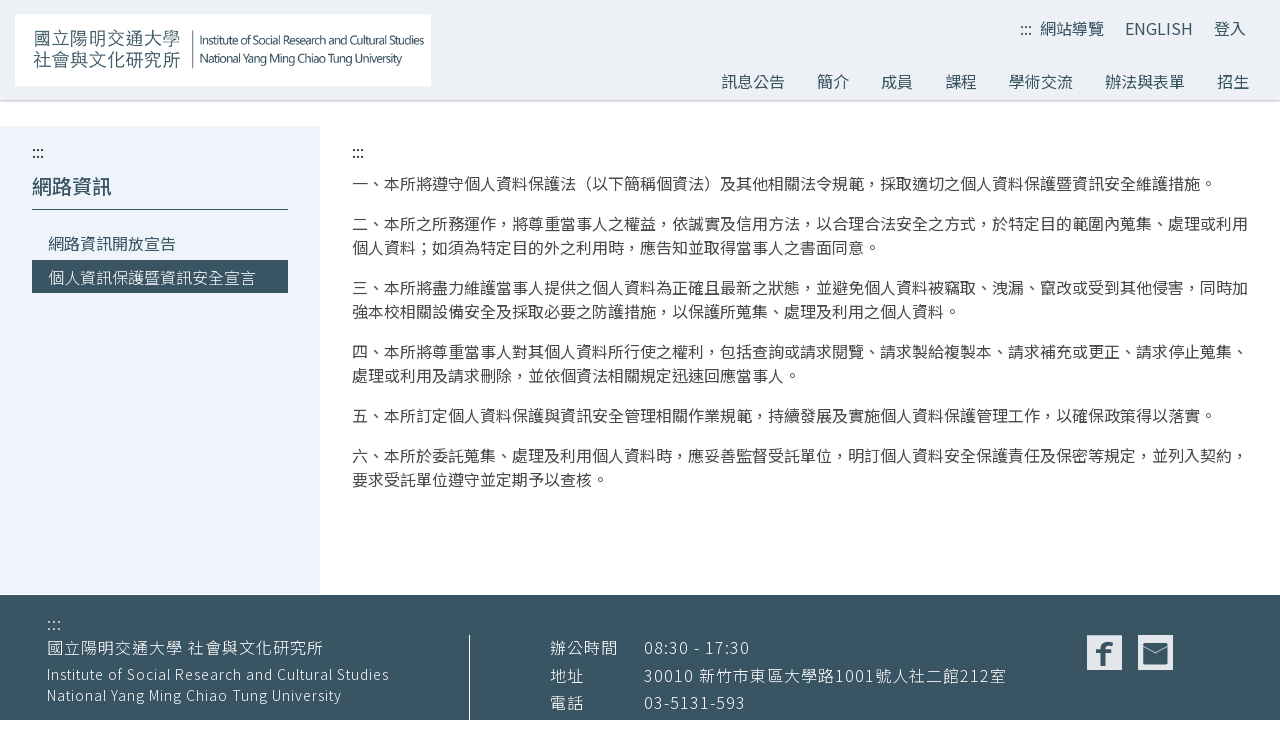

--- FILE ---
content_type: text/html; charset=utf-8
request_url: https://srcs.nycu.edu.tw/Information_safe.aspx
body_size: 13597
content:


<!doctype html>
<html lang='zh-Hant'>

<head><meta charset="utf-8" /><meta name="viewport" content="width=device-width, initial-scale=1, shrink-to-fit=no" /><link rel="stylesheet" href="./assets/bootstrap/css/bootstrap.min.css" /><link rel="shortcut icon" href="./assets/images/favicon.ico" type="image/x-icon" />
    <!-- icon -->
    <link rel="stylesheet" href="./assets/css/all.min.css" />
    <!-- google fonts -->
    <link rel="preconnect" href="https://fonts.googleapis.com" /><link rel="preconnect" href="https://fonts.gstatic.com" /><link href="https://fonts.googleapis.com/css2?family=Assistant:wght@200&amp;family=Noto+Sans+TC:wght@100;300;500&amp;display=swap" rel="stylesheet" /><link href="https://fonts.googleapis.com/css2?family=Noto+Sans+TC:wght@300;400&amp;display=swap" rel="stylesheet" />
    <!-- style -->
    <link rel="stylesheet" href="./assets/css/style.css" /><link rel="stylesheet" href="./assets/css/page_style.css" /><title>
	國立陽明交通大學社會與文化研究所
</title></head>

<body>
    <form method="post" action="./Information_safe.aspx" id="form1">
<div class="aspNetHidden">
<input type="hidden" name="__EVENTTARGET" id="__EVENTTARGET" value="" />
<input type="hidden" name="__EVENTARGUMENT" id="__EVENTARGUMENT" value="" />
<input type="hidden" name="__VIEWSTATE" id="__VIEWSTATE" value="wg+lxCbLsjC0v0nZfOfkLpIsZUZjUKqjNdumWA+ghAxVjzTrQQjxlpW3bo7VNAbFUJ3bRPhGEgIffU+/Tk9M+GmIVu23SwUnvFIWx0N1gjp0Ma1A54rhmk27m5BjPkKIgnH0r53eBRgBtscP+cfy4+NmDFMQUWXhibah5rLnsRE/ob4mQqKn7qGCd/+hDsfuJ5C9hDgOtlm9qBnLFdy5cMkgeeY0CL169hQEukJQcw1wV417jAAdKgd/F3zEi3hq3+yAyggzUwSZbFYnEGD+5e2y3MA7LBMf01e1FGYi0D18L5gXA0EY6/ym+RRB/epQSXb38h55jg0XR+ZnqKnwhPy8ArfaDytPybsf0m0MtAP2Tkp3z1rjNh4hYMSL7yTARibDoSJFuwIV6hMsqmFuMVzSkjYmM9zwKvQfwumPqYAS4IglfX12OnjhIaksV1TnaOzX+qUelqK0gmiFOsVAJhi9UOUWGJBlI0K0+6IbtDt2AbuywDHuECCQ/67DcQZ5o49maHLr1bLb/aASVOxxuCT6Mz41QjrIrDTD499ikpYl4NEO8m9gxgLwAqDEKqBmWG168/64ZDTm0q1vxzmz62K6Z9wsPlDLOGJ+stqnw39pFE+xJNvP5fMBR/4bGmvc1snySoWY9Ua28BNf1EJL3wQX5n/revVhr3wH2udbCO1MzShajLE2kU6opAPJEEbKvUpK9jqc2Aw868hNfB6Dqi/ku2mrpK+Iy2S0YzgWqbqCX2iWaCE+froSYC4/BOZfK3Ut6N1AGEHYhyefjoMLay9PzcqmfsGYzKoDRBYaL58cxQPDGOAYzIFlhT2NZjI1zy8pRdkWXezCbMHy5HnC7kHpx237vgbhdP3nrrfyn0TpfYzha768CZaTMV+wS4AZRpN1WMSR/l4s6PXUtEne16u3Hr9+MD9UBUZo2TkA++UGE3Jt8uihtXHxvOIze0DZmNvUIiNhgpbL3ZBDc71rLoBGga2knBmuve8elaKrDTJTS68pu+ivsxJvwnRFT3upHfaTMqxNHoZM3DTVvNXpbuM323VErSLQky6mf7ecoqv2z6zWCKVwvDSeeOvHgeIuo8pWqiZdrJ/08rGaRMWZ1tx9Ne5qXntABy1Bb54R+OLfYq38mtlepeW/aP6df8F1/[base64]/jq0MHr+YJfK3lDM4WBeG1UvgBr3GtNBxflotx6a4nBPwtB8HRlMB4NwZNukYmR2ozWqp4D9bnhGYh+HqMq5eUTnp8gWhcudXfeiCJGiJ8Cjfxtd3pCz8sBdeUS/vB+0Tdm0R+b05C+n2dQmKgpwYikK1FS+m/3Pv9c8nUMUJbeNjU00vsFbpvC6V4T5a6g3Zblomi08E2RxdfcBauqUP3D5EqejcI3IgFniMntCKWozQZ7ogAf/[base64]/3E6uBAYzY3Z8F1/E8ICIVB+kxZtGJjV5gfPksRNIQeGb57guBCQ8r1TF3TIO9CugiytRg/AQ2ILBX6dGXJk59wySq0T7gM00FnfCeN2zEz1IDtFmXmSBQ+XSMKXjxgLeGWy+BRRVQDPtaaSDlgvjGSVvaBAJp+AFp382nea9WKoAzJ/nH14Po8Xy4vc9/OAPd6IiBwPvJR6cGMOiYjS5oC/q5ZnODYgpEGTglig9zez3HwXzVK/TV9LE2yBwiZ4QRxtb/SdGH9lHOB4Ro3z+0pvCe3FkzGyLHDYgQbV72blGTZ/vXYQyzvFBzOI6xifEJ967fSjV5y+xHHl6oEINTsszV8JoNh3UVlPAHAAMvu/GTVR2mz7vPDVyGU8aGU8j03tkaF5qw2qS76Uz+zEslx/RF9Q5hEJBGGHOnD26cz7hAHIrll1z5SyoXIsUplmrSRq9n93P0qVZ7GbTL1hbyCGT6vuB3LZ/yDXnWvmwH3kJc2CFpG2JLeUBKTBnkItCwXk6XMSFVlE2NrNk+6BinreG4SjLHjVByXqwYXQj16sBph2f301L1phYQxbcZVlCZKuvcIi+fgr3ksu+kCNFhrGjl4TG9ObTWK6kslDk7cDhI17bPkN4tKV0mlQgpyXDfHjoy236BfnRJrSPuDDM9l4ELoTVGFEg/ZLsYcpHhRXVIBATqXxHUazbJJelN52x4YID6/FwvQGcTgROjcKH9inZj68csPrtzYX81pZCpHM05ME1q1qZioIlOKGJcAmgyHQ1hNRs7E9SrMqM4F1q5f0ErNqP2GyOxakYj5WiQvuhBZjJPAT3mRjkXQstw+Ih34G+Xc99vPhftz1+oYms/zdXpKY2QqvUbmgBfRv9tDQENCzTw/3eurnGAXVSzju9+cDjI4Lc7petWPvEoveBIw10TP0KPqWg7c2jc7cm+VYQN0HgipT6zWe98JHk4Ug3IZO/lvJ55U+1a/dBybVJXIwAP5uYaEd4suDsYNbyJo3UgSk/Vs+ZzeYcVdwMgTn0gqxi8VmmINNWJzGJPc1cTP/LJKMzA1Lyt3rlBx/gGb10v+tUSL+uFhCGFduKfRMXpi60g1ew/[base64]/PyP3HShSzbtfP2FxX1KF72AGzPqBILxTgPyzGMThrVpb7GDOOhU/84gp/bqJkg9Q/zopplWLATtevUbN4Ls1y1qVobc5wV4g6hCG5Vq6NrTbN+gz+FFbduGe+QejMh7I+j8vYrfzfCr3tscQHXDps6HTMeE+oUeIdoFEqT3ibWjq3ck+UJuYP+tB92O/9PDdOE3utW/Lgw/2po6Vm8nU1xqbcFOC2A60LwfhJS7lKQwXq1+HYeWIlhBQgyOzFvQdMZS3tuUp42B7JDjzbUDIRnMGXxKAQDAK9hRg9W+gMhIITGqCVd6xQB2T8XgKCnKzm0zGfvuEIP5gKlMw5560zf8Kj/8wKbXs06QvOATZqIuPGNGGToG3/wvAlm6Rf8BwYNC91cR9/PrdxakKWXqLDctz8BUwY0eGtPAcq2xOFxzMfi7pHBebzkAOfh1uSSxk6nvfixNzC9HqY4ZQGS65d/WfxSNRqcSOau/saZY1qb5tKcqKm171X6ngE+pw+IkSVWiRfThAUp1tYy9gBwEtseEIZMn+1DIiOP0JfwDZOgUTMPUK0xDwVB/WyJ49PmwOEn3Lm1MkkWfpIXKFpZsXPVTJJWKw6gJ8mvwcKwArlencQKmyyrv19F/+Riir1QO8mXkiAE0v/vA31b/drlcUtL9gRWT85QEtdY+ubpthlGAN4ax6YkTuBSpA1Cfpxfo9nZ/69cWOtPF4t5057fvylxIFuvhXnekiv/uALIJ1/ESTkNtPiGEpqvG3KRMk4FZo64az/VNn/byjZL8NU+KKG3xRseRH28C1nZ+dZTgNPj5v5PzNQCLGCSPgyUbljGh0FAiW7/ZxyJRrcmz7lTtt/[base64]/hGTOJnMGwKCuDc8MYaJ7bJgexOrBj4CUg/Ng+B/KhhPB1EQ6LORNBNs+cqFKpPldFmDLlhC2bTb8qeDen5dtn7SyoNXDIwrI7ns6A8k4g5pgjGAcECCMwXFnZhSquXA0DYlqI3OaZYskQddJN2CxMUTO2FjuLkgILHU54izdcwW3xhcDw9lImI0bpfGcjj2h/9doEDBrMowUG0XZIEIW6XJZP13H+SQEPNl+lAjH9NYGU96y8on3AgQL5nPE89arU6MkEM7jfIkRqbYdVli8BsZ4ES070oSzTv6Vrjx9N39gnJj9oDcMvRl7dZo7a/F0OXGBd9WFvn7xujaEaIEMooeqFvb4KVGmv79PGMXitZDOL8BxZkmLzxZSwbL1dYTBnQA3+pnKmWK9UoJw4hcQeX/R77iNh1e7HbPQEORMMkb1TVtAkihRQ5NHNBQczzz4QMct1+IQ7YpMroXqE80Gdd/iTctWhDTmLaAyabY/a1jo5TZcEmLRutZAAfpo4HIrZ+DZX3GjzQYg9qGfKrFHXTRM/IMWltpDpmNl7NbBMlGzMLb3IbKfA9ruBRIgSlFTL6NM9A/qQjM0Roa2Go/fJiZ6VLiZQwEWQYMxNQnQU3OL6cum6VoL6QAmU4JoXqSwARIXsxFlbnIMcOAPp16NYSGy62XL4iCbcl85yt1FmMy+931EAup1b0uAq3bSJGsQDf+fDKgOJXXLo7mJltYdzMPXV/ySBBMNdOET+lohzNQJdjPDaISVt+MHH7/bTHDRVA26ZbZQ9STM+Y+aFikHflHJ24O+2zbsScIYsJ9ub2/g8zUtlLhcjM7IGbPe7GufaoL+OKimBa5HuemEZy+RBo4cG1bUcubob24wfnjRnum1A6JRlxc3dH4NqOZ0xHBY8Y6SvpdtU4C4IPLG9Pm9Jqxf24WI7CbGDPW8xrAkvW11cZALNmpFoAloLp9ZhPIJ3fReQl5kUiTNPVWNSWVw6G6X2gYtLylmcJT3R5zbIEU/PMeVQ3VRx92sTaruEIAHeVEUvyAjFg8t1RwvYA5nzSaCKn6gdiXcFpF7+pphqbhrWg0qrmAUB1QUEVRMxsgp0McQFPxKWnfRWbd+5ZPUamo/[base64]/KFJEoa2QLi246w9CbPU6kKNiJ5O9lOeYET84KwT/M1QdLbu4VXFj1l6ojdiaUv6sqJNU7K8UMog0yvEAeImlSWCDcortn81ZY0iz5nKXMdj64e0znfqIAoXahIytsTJV/pojldu5NJotLNARuc1fiC07gF5rB+AEhIiC51xJHpDTgsxVPeeK0yi4+03J9667Qu3DV7hLMvBCXm61VRnaDXIsBc56dRjpxzDKTZRP0AyD89288T4F4wb12mKSgHLIt92y7kEHr6wI0+zV8RE5fdDat2Gum6/WQa4/s10dOiogjmmq8ZHEHcHamUe7ncC4N6DSihZBocDsWOGppAw/uzOwpUXuuA2XB5vNK1XLKS7lkrw7QdrSfNVcLmOWK+sgjjKFFMaaP3/[base64]/ZBg22SbJwtpHNcF2a5veAI66xMSrn94910om69jlLRAa2GJ6/Z66UuI2KLSQdeEs/soNwZmZptdVDokWR/B94juoQs8Z1jEzekkugeofnvV9rw1WkfcYlCi8Gcw5TrNQ833IvXPd2Tcr7LJN1AcdcGJOGwnMdwfnIEK4RoZV6io01aARz08yxmAaLHygW5/xeHEFgYobb9VtxyzpOB7tCR3sy211EYEp7MKuEr9GkMy5fDBTNRspEy06hDHCWxova/qS9CXFl8BIB8FAd8r9skhc0CTJHVfkhRQbEbYV71If6zkDUFGlBn2w1dGwXEg2wc2Wq2ctay2E/yTYCoHNZos8UE7yIN+CPdzX4jBmpWxH5DYf6x+BPikY2zt7ze4z/C4xdylbKcaWyPwS3+giNS/ZbIo5XfKrUh6StiNnzZCtcIYO79vulcrEnhVgBrQg85d9Xer9cdp6KotlRaWt5MBkVFjc5i2CanVu18VsranjWxAuo/2uuVZbIW+CAQ5poXZY+j9GYiXwHg4eCSDg55I+tWnu/[base64]/1i0+WBwIcjXHMdEG9qIjpBKY/bDH93L9O0DbSdXrF+eMwaxSISOIEn6FBxd0NuW3GniNRxVefDGIxeFEDQVaSbt/rKPJtTZUt2x7dac8uJcxU9cR4UngvxO/a8T9gKKewN56k6ck1/blClBgVeVgbepH7sIb6ad8TqDcgEVondHX1Z4hjeqZKmsKUwbr4OkRQrXWiVVk5iN9iM2XtCItaZmi97FA92FMj0id0gjM8ihjyLnCrcR7qhEolH4e2gHlVleAgutr6z/5lzEZh2FkSo5PzpvKkaiCMcPfg0gT+aJUb0dO44U878V/6ZO+duiqHTOqWZ3v4wVsiK1kVBaRctFLwalMh//q7w05S/A1dZRnoaAogg5ws7DaMEIkWIRasiNGAEj+E5N0yDDbPBS4a8ikLvuYN+yixUowbrkjQUrLgoAi9bnkM5ix0D+jstPa0TzH6OM5NjHNMSQsLzLJLHGnRyfa33j1KhOgDWXptLR0PW1pQu+htBGyFdY+/+QGlFfQ5FvZvWcFFP7/VvZD0ZQPkUtVspACXl0OhskR1B2Ubs0V5/t/QnzqIZ1RRVDbN0t7MIeG6YiuqPNz7zcg1k6O5sN/oJhqsys0vaWQF5/2KSzNE69L7WLXeqQbzfTjm/8JU2gO1La1tqIsGkARzTvxzOqA/Ll1eHQyhN1iIoQzuHzTKC1Lcyifk6Mnr0S5w4uXhAjXX+NbbDg6m/yJ6CpWD7ER5zZeGiHAWQoeP0cMW/dfnOvMO4J5x3MGB+3gqQwRKhShCFGNDhV7iPSxlm+7tCe03wflIl2Anmtv7jsWD0DUISKlcg3ggle72Frdd7d/7rPbbSzlK9K2HmW4jS3mgDXHvtdfjMtgMbYucsr5POqmZg7QTtyC+0LPl/2WOYM/kLqrpHe/[base64]/rKydVITOIQ6FF5jtdNOXu/wHqNrOHUAJTqSRBBUfS4Qab9RIXDTCTI+ByXmgQV3c1CjQ5XprX7l0SkZ8PnMd2TbIAxxw3nVpW9xQYzVXBOu/nPnoZpdFiig3nB+RFVeuvq9JXGh9CLh/vpD051zoa4r5u5niYSGnGXaGnb/AcGy6rpzce0/jsQLpPoxkKYG5a9AC0LKP7YqC7pRT4ebPnPyNEgX7/iLXsa1O0FCTp5FYuCLh01JiApZ7t4k43QYZbjorheCZtc1jqxFDoBNenr4W/l+ncOyRKlHSmRGypCuJ2dVcLudWqvlu0uKfSa02btGlyAX/8oo5bljoNmJHOIRShOCfI5mN9geQeL4071emstxb8aYp7OJV1U6M3CAKj57Ehs9xZxGOkHej8lAK2UUTT283DiHq2DYqcE2NscCB0akiHJ8t4eK3VxzvyLNNd4joMJm8A7EjwHfvfji4c+ci/AnVh8GDE8xw6rhNHOS3OkmNsF2Y2g3mPUmn9th9um6wqMjafKrbSMuKdG6Kdf5TizVWBR2kjwtEr+bxq/0JGuWwzcCxr1CT3bBsHU9AFndSXlYBr615qNr1pYJNirdhYq0EDifUTqrKAZ8eNkJ0g8i5uUe8gNVudEmNWy8zpOLvV/6tQCX4DUIZO9l9hl9SINW7GGx409lO0Bp6q43SJrAhl64unZOJpQc9+DweEv6g4jwG32VozgXsptKjbNI1An7u9wZ2I0v9GYddOBuWb1agZeIa+a/MATg+xWzZQEQ6u/Fkm+s8FAkkV6hTswzyLhSJgd0wY8DBs6kMF77q6mIQBaNx2IddlBwc3r/NGdToDhDmqdZnFHiu8lknUVS0YKnzmV0oQ3xjlq+nV1usLV8BFNXIl47CgZYTWEe5covXdeGB2/wRGSG77qt+2EfDxX0iyCFvlV2VwxVyk8RrApRPf0yrVkLJII6b5AiDfQAxLGnsV3LEfaqy4tbqeA1YoNNfyGxv0jLw7ZoBbSVq1PPW7PjmskNG8z1QRNQPc21M5Tck9bv6I+XEVJphietPm9gRXSOslBwCsXC78qSMYYW6BG+SlsCGXu1/GXYEj8z54VR09D8t+Rr6WG42SIXvnDi0fHSrFdQRCjhfa+7aVxTPIdaRFCna7aAjcYN9YTaju4l5hlCSQXqdypDPzieEb+KAdVx/0bjAkeQ+Sv6+D//MmtO+PaTOel2jQkD6cWe4qhL+AgAV5+jO9WCOzDiuhcATS65VcXc7hr9JBnnWPffL5hA/WWT4nJRXizPjtkhW/lK58DMZuXqEqssFXjzoBDfSP4hBiEiorDxpGNYhEJlEaspZqlZEAeXUvoPq4Uq4VAHMz6PLgtFZETzO/erWJWJw1P8+65+xdUOV7mD7hxl/yuCjk46/6x7QBnKGzDdwz4DWxeO8iM/uU+29ZcVfAE5txw++C0wlDL4Em2qjWkACMTQ8NDcXyYK3DwzJxROHePUozlIwh+5aqr95wm/gA4pZrJtWszdTya9piZkEJDb5eRZgl/4AlL1rEvO2Zqvx4zknDQfsLl3p8vVwR7evcDKP//[base64]/1HIDBamXr+cRG9esMK4Is6FG6ij2mVy7hDA1QFeHcpgj+sgfokgMp03lnQHknypvWItqky2wr+1Z5220u/q5dJYyED8Dd528KFIe2f1wGhb7gxdSJDnc2SLJNXXJpo5dN+RVaxX4Fn3Kc3Q9Tp0+jMJ+pQ+LIriXL5vDxcyeq/Ovpjj40sUC0DKBJvrXg5dJ+BWtGAQ==" />
</div>

<script type="text/javascript">
//<![CDATA[
var theForm = document.forms['form1'];
if (!theForm) {
    theForm = document.form1;
}
function __doPostBack(eventTarget, eventArgument) {
    if (!theForm.onsubmit || (theForm.onsubmit() != false)) {
        theForm.__EVENTTARGET.value = eventTarget;
        theForm.__EVENTARGUMENT.value = eventArgument;
        theForm.submit();
    }
}
//]]>
</script>


<div class="aspNetHidden">

	<input type="hidden" name="__VIEWSTATEGENERATOR" id="__VIEWSTATEGENERATOR" value="C0FC4329" />
	<input type="hidden" name="__VIEWSTATEENCRYPTED" id="__VIEWSTATEENCRYPTED" value="" />
</div>
        

<a class="acc-key-url" href="#content" title="跳到主要內容" tabindex="1">跳到主要內容</a>

<!-- nav -->
    <nav>
        <noscript>
            <div class="nojavascript">您的瀏覽器不支援 JavaScript喔，請開啟 Javascript 功能。</div> 
        </noscript>
        <div class="container">
            <div class="logo_img">
                <h1 class="sr-only">國立陽明交通大學設會與文化研究所</h1>
                <a href="index.aspx" title="國立陽明交通大學設會與文化研究所">
                    <img src="./assets/images/srcslogo.png" alt="國立陽明交通大學設會與文化研究所">
                </a>
            </div>

            <div class="burger_box">
                <a href="javascript:void(0);" class="burger" title="首頁">
                    <span class="icon-bar">&nbsp;</span>
                    <span class="icon-bar">&nbsp;</span>
                    <span class="icon-bar">&nbsp;</span>
                </a>
            </div>

            <div class="navbar">
                <ul class="top_navbar">
                    <li>
                        <a title="快速鍵-上方功能連結區" href="#nav" id="nav" accesskey="U">:::</a>
                    </li>

                    <li class="link">
                        <a id="header_linkSiteMap" title="網站導覽" href="SiteMap.aspx">網站導覽</a>
                    </li>

                    <li>
                        <a id="header_linkbtnLanguage" title="ENGLISH" href="javascript:__doPostBack(&#39;ctl00$header$linkbtnLanguage&#39;,&#39;&#39;)">ENGLISH</a>
                    </li>
                     <li>
                         
                  
                    </li>
                    <li>
                         <a id="header_HyperLinkLogIn" title="登入" href="LogIn.aspx">登入</a>
                       
                        
                       
                     </li>
                   
                </ul>

                <div class="main_navbar_box">
                    <div class="mobile_search">
                        <div class="search_box">
                            <div class="row m-0">
                                <div class="form-group mb-0 search_btn">
                                    <label class="sr-only">送出</label>
                                    <input type="submit" value="送出">
                                    <div class="mobile_search_btn">
                                        <img src="./assets/images/search.svg" alt="">
                                    </div>
                                </div>

                                <div class="form-group mb-0">
                                    <label class="sr-only">請輸入關鍵字</label>
                                    <input type="search" class="form-control search_field" id="keyword" title="搜尋">
                                </div>
                            </div>
                        </div>
                    </div>

                    <ul class="main_navbar">
                        <li><a href='javascript:;' title='訊息公告'>訊息公告<i class='fa-solid fa-plus'></i></a><ul class='dropdown-menu'><li><a href='MsgAnnouncement.aspx?pid=9&id=18&pfid=18' title='最新消息'>最新消息</a></li><li><a href='MsgAnnouncement.aspx?pid=9&id=20&pfid=20' title='專題演講'>專題演講</a></li><li><a href='MsgAnnouncement.aspx?pid=9&id=21&pfid=21' title='研討會/工作坊'>研討會/工作坊</a></li><li><a href='MsgAnnouncement.aspx?pid=9&id=19&pfid=19' title='獲獎訊息'>獲獎訊息</a></li></ul></li><li><a href='javascript:;' title='簡介'>簡介<i class='fa-solid fa-plus'></i></a><ul class='dropdown-menu'><li><a href='Introduction.aspx?pid=10&id=22&pfid=22' title='設立宗旨'>設立宗旨</a></li><li><a href='Introduction.aspx?pid=10&id=23&pfid=23' title='學術特色'>學術特色</a></li></ul></li><li><a href='javascript:;' title='成員'>成員<i class='fa-solid fa-plus'></i></a><ul class='dropdown-menu'><li><a href='Member_teacher.aspx?pid=11&id=46&pfid=43' title='教師'>教師<i class="fa-solid fa-plus"></i></a><ul class="inner_box"><li><a href='Member_teacher.aspx?pid=43&id=46&pfid=43' title='專任教師'>專任教師</a></li><li><a href='Member_teacher.aspx?pid=43&id=47&pfid=43' title='合聘教師'>合聘教師</a></li><li><a href='Member_teacher.aspx?pid=43&id=48&pfid=43' title='榮譽退休教授'>榮譽退休教授</a></li></ul></li><li><a href='Member_teacher.aspx?pid=11&id=50&pfid=44' title='學生'>學生<i class="fa-solid fa-plus"></i></a><ul class="inner_box"><li><a href='Member_teacher.aspx?pid=44&id=50&pfid=44' title='碩士生'>碩士生</a></li><li><a href='Member_teacher.aspx?pid=44&id=52&pfid=44' title='博士生'>博士生</a></li><li><a href='Member_teacher.aspx?pid=44&id=53&pfid=44' title='畢業生'>畢業生<i class="fa-solid fa-plus"></i></a><ul class="inner_box"><li><a href='Member_teacher.aspx?pid=51&id=53&pfid=51' title='碩士'>碩士</a></li><li><a href='Member_teacher.aspx?pid=51&id=54&pfid=51' title='博士'>博士</a></li></ul></li></ul></li><li><a href='Member_teacher.aspx?pid=11&id=45&pfid=45' title='行政人員'>行政人員</a></li></ul></li><li><a href='javascript:;' title='課程'>課程<i class='fa-solid fa-plus'></i></a><ul class='dropdown-menu'><li><a href='Course.aspx?pid=12&id=28&pfid=28' title='本學期課程'>本學期課程</a></li><li><a href='Course.aspx?pid=12&id=29&pfid=13462&year=113&st=1' title='歷年課程'>歷年課程<i class="fa-solid fa-plus"></i></a><ul class="inner_box"><li><a href='Course.aspx?pid=12&id=29&pfid=13462&year=113&st=1' title='113下'>113下</a></li><li><a href='Course.aspx?pid=12&id=29&pfid=13469&year=113&st=0' title='113上'>113上</a></li><li><a href='Course.aspx?pid=12&id=29&pfid=13479&year=112&st=1' title='112下'>112下</a></li><li><a href='Course.aspx?pid=12&id=29&pfid=13489&year=112&st=0' title='112上'>112上</a></li><li><a href='Course.aspx?pid=12&id=29&pfid=13500&year=111&st=1' title='111下'>111下</a></li><li><a href='Course.aspx?pid=12&id=29&pfid=13512&year=111&st=0' title='111上'>111上</a></li><li><a href='Course.aspx?pid=12&id=29&pfid=13523&year=110&st=1' title='110下'>110下</a></li><li><a href='Course.aspx?pid=12&id=29&pfid=13532&year=110&st=0' title='110上'>110上</a></li><li><a href='Course.aspx?pid=12&id=29&pfid=13541&year=109&st=1' title='109下'>109下</a></li><li><a href='Course.aspx?pid=12&id=29&pfid=13552&year=109&st=0' title='109上'>109上</a></li><li><a href='Course.aspx?pid=12&id=29&pfid=13564&year=108&st=1' title='108下'>108下</a></li><li><a href='Course.aspx?pid=12&id=29&pfid=13576&year=108&st=0' title='108上'>108上</a></li><li><a href='Course.aspx?pid=12&id=29&pfid=13588&year=107&st=1' title='107下'>107下</a></li><li><a href='Course.aspx?pid=12&id=29&pfid=13597&year=107&st=0' title='107上'>107上</a></li><li><a href='Course.aspx?pid=12&id=29&pfid=13613&year=106&st=1' title='106下'>106下</a></li><li><a href='Course.aspx?pid=12&id=29&pfid=13623&year=106&st=0' title='106上'>106上</a></li></ul></li></ul></li><li><a href='javascript:;' title='學術交流'>學術交流<i class='fa-solid fa-plus'></i></a><ul class='dropdown-menu'><li><a href='Lecture.aspx?pid=15&id=37&pfid=37' title='短期講座與課程'>短期講座與課程</a></li><li><a href='Lecture.aspx?pid=15&id=38&pfid=38' title='合作締約單位'>合作締約單位</a></li></ul></li><li><a href='javascript:;' title='辦法與表單'>辦法與表單<i class='fa-solid fa-plus'></i></a><ul class='dropdown-menu'><li><a href='Form.aspx?pid=16&id=40&pfid=40' title='組織辦法'>組織辦法</a></li><li><a href='Form.aspx?pid=16&id=41&pfid=41' title='修業規章'>修業規章</a></li><li><a href='Form.aspx?pid=16&id=42&pfid=42' title='文件與表單'>文件與表單</a></li></ul></li><li><a href='javascript:;' title='招生'>招生<i class='fa-solid fa-plus'></i></a><ul class='dropdown-menu'><li><a href='Admissions.aspx?pid=14&id=32&pfid=32' title='碩士班'>碩士班</a></li><li><a href='Admissions.aspx?pid=14&id=33&pfid=33' title='博士班'>博士班</a></li><li><a href='Admissions.aspx?pid=14&id=34&pfid=34' title='港澳僑生'>港澳僑生</a></li><li><a href='Admissions.aspx?pid=14&id=35&pfid=35' title='陸生'>陸生</a></li><li><a href='Admissions.aspx?pid=14&id=36&pfid=36' title='國際生'>國際生</a></li></ul></li>
                    </ul>

                    <ul class="mobile_top_navbar">
                        <li>
                            <a href="index.aspx" title="首頁">首頁</a>
                        </li>

                        <li>
                            <a id="header_linkSiteMap2" title="網站導覽" href="SiteMap.aspx">網站導覽</a>
                        </li>

                        <li>
                            <a id="header_linkbtnLanguage2" title="ENGLISH" href="javascript:__doPostBack(&#39;ctl00$header$linkbtnLanguage2&#39;,&#39;&#39;)">ENGLISH</a>
                        </li>
                         <li>
                             
                       
                        </li>
                        <li>
                             <a id="header_HyperLinkLogIn2" title="登入" href="LogIn.aspx">登入</a>
                          
                             
                         
                        </li>
                       
                    </ul>
                </div>
            </div>
        </div>
    </nav>

        <div class="main">
            <!-- 內容 -->
            <div class="content">
                <div class="container">
                    <div class="row">
                        <!-- 左側 -->
                        <div class="c_left col-lg-3 col-12">
                            <a title="快速鍵-中央內容區" href="#left" accesskey="L" id="left">:::</a>
                            <div>
                                <p class='left_title'>網路資訊</p><ul class='mobile_dropdown'><li><a href='Information_open.aspx' title='網路資訊開放宣告'>網路資訊開放宣告</a></li><li class='active' ><a href='Information_safe.aspx' title='個人資訊保護暨資訊安全宣言'>個人資訊保護暨資訊安全宣言</a></li></ul>
                            </div>
                        </div>

                        <!-- 右側 -->
                        
    <div class="c_right col-lg-9 col-12">
        <a title="快速鍵-中央內容區" href="#content" accesskey="C" id="content">:::</a>
        <div class="right_content">
            <div class="mobile_right_title">
                個人資訊保護暨資訊安全宣言
            </div>
            <div class="inner_txt txt_mb">
                <p>一、本所將遵守個人資料保護法（以下簡稱個資法）及其他相關法令規範，採取適切之個人資料保護暨資訊安全維護措施。</p>

<p>二、本所之所務運作，將尊重當事人之權益，依誠實及信用方法，以合理合法安全之方式，於特定目的範圍內蒐集、處理或利用個人資料；如須為特定目的外之利用時，應告知並取得當事人之書面同意。</p>

<p>三、本所將盡力維護當事人提供之個人資料為正確且最新之狀態，並避免個人資料被竊取、洩漏、竄改或受到其他侵害，同時加強本校相關設備安全及採取必要之防護措施，以保護所蒐集、處理及利用之個人資料。</p>

<p>四、本所將尊重當事人對其個人資料所行使之權利，包括查詢或請求閱覽、請求製給複製本、請求補充或更正、請求停止蒐集、處理或利用及請求刪除，並依個資法相關規定迅速回應當事人。</p>

<p>五、本所訂定個人資料保護與資訊安全管理相關作業規範，持續發展及實施個人資料保護管理工作，以確保政策得以落實。</p>

<p>六、本所於委託蒐集、處理及利用個人資料時，應妥善監督受託單位，明訂個人資料安全保護責任及保密等規定，並列入契約，要求受託單位遵守並定期予以查核。</p>

            </div>
        </div>
    </div>

                    </div>
                </div>
            </div>
        </div>

        <!-- footer -->
        

<footer>
    <div class="container">
      <div class="f_box">
        
        <a title="快速鍵-下方服務專線區" href="#footer" accesskey="Z" id="footer">:::</a>
            <div class="f_txt">
                <div class="f_box_a">
                    國立陽明交通大學 社會與文化研究所
                    <p class="en">Institute of Social Research and Cultural Studies<br>National Yang Ming Chiao Tung University
                    </p>
                </div>

                <div class="f_box_c_2">
                    <a href="https://www.facebook.com/srcsnycu/?ref=aymt_homepage_panel" title="國立陽明交通大學社會與文化研究所FB(另開新視窗)" class="f_link" target="_blank">
                        <img src="./assets/images/fb.svg" alt="國立陽明交通大學社會與文化研究所FB(另開新視窗)">
                    </a>
                    <a href="mailto:srcs.nycu@gmail.com" title="連結到信箱" class="f_link">
                        <img src="./assets/images/mail.svg" alt="連結到信箱">
                    </a>
                </div>

                <div class="f_line"></div>

                <div class="f_box_b">
                    <div>
                        <span>辦公時間</span>08:30 - 17:30
                    </div>
                    <div>
                        <span>地址</span>30010 新竹市東區大學路1001號人社二館212室
                    </div>
                    <div>
                        <span>電話</span>03-5131-593
                    </div>
                    <div>
                        <span>傳真</span>03-5734-450
                    </div>
                    <div>
                        <span>信箱</span>hungfa@nycu.edu.tw
                    </div>
                </div>

                <div class="f_box_c">
                    <a href="https://www.facebook.com/srcsnycu/?ref=aymt_homepage_panel" title="國立陽明交通大學社會與文化研究所FB(另開新視窗)" class="f_link" target="_blank">
                        <img src="./assets/images/fb.svg" alt="國立陽明交通大學社會與文化研究所FB(另開新視窗)">
                    </a>
                    <a href="mailto:hungfa@nycu.edu.tw" title="連結到信箱" class="f_link">
                        <img src="./assets/images/mail.svg" alt="連結到信箱">
                    </a>
                </div>
            </div>
        
      </div>
    </div>

    <div class="information">
        <div class="container">
        <div class="information_box">
            <a href="https://www.nycu.edu.tw/" title="國立陽明交通大學首頁(另開新視窗)" target="_blank">國立陽明交通大學首頁</a>
            <a href="Information_open.aspx">網路資訊開放宣告</a>
            <a href="Information_safe.aspx">個人資訊保護暨資訊安全宣言</a>
            <p>Copyright © 2026 國立陽明交通大學社會與文化研究所</p>

        </div>
        </div>
    </div>
</footer>
        <script src="./assets/js/jquery.min.js"></script>
        <script src="./assets/bootstrap/js/popper.min.js"></script>
        <script src="./assets/bootstrap/js/bootstrap.min.js"></script>
        <!-- owl -->
        <script src="./assets/js/owl.carousel.min.js"></script>
        <!-- style -->
        <script src="./assets/js/style.js"></script>
        <script src="./assets/js/index.js"></script>
        <script src="./assets/js/collapse.js"></script>
        <script src="./assets/js/showfun.js"></script>
        <input name="__RequestVerificationToken" type="hidden" value="GyaqjYo0q5bqyj8KSUgBwfOz7z9vYjNHHlLOOdfqObEUJ5q_JkyN7LFodS5J5uMLjDSYEcsR0xyi1khXocbGRXzKB_k1" />
    </form>
</body>
</html>


--- FILE ---
content_type: text/css
request_url: https://srcs.nycu.edu.tw/assets/css/style.css
body_size: 2556
content:
:root {
  scroll-padding-top: 6.5rem;
}

* {
  font-family: 'Noto Sans TC', sans-serif;
  margin: 0;
  padding: 0;
  list-style: none;
  box-sizing: border-box;
}

a {
  color: #212529;
  display: block;
}

a,
a:hover {
  text-decoration: none;
}

img {
  max-width: 100%;
}

.container {
  padding: 0 15px;
}

.skip-nav {
  width: 1px;
  height: 1px;
  position: absolute;
  top: 10px;
  left: 10px;
  white-space: nowrap;
  overflow: hidden;
  z-index: 99;
}

.skip-nav:focus {
  width: auto;
  height: auto;
  padding: 6px;
  color: #212529;
  background: #fff;
}

@media (min-width:320px) {
  #nav,
  #left,
  #content,
  #footer {
    font-size: 1rem;
  }
}

@media (min-width: 576px) {
  .container {
    max-width: 720px;
  }
}

@media (min-width: 992px) {
  .container {
    max-width: 960px;
  }
}

@media (min-width: 1200px) {
  .container {
    max-width: 1400px;
  }
}

@media (max-width:425px) {
  .container {
    padding: 0 15px;
  }
}


/* ------------------------ 天 ------------------------ */

nav {
  position: fixed;
  top: 0;
  left: 0;
  right: 0;
  background: #edf0f5;
  box-shadow: 0 0 3px rgba(0, 0, 0, 0.5);
  z-index: 6;
}

nav .container {
  position: relative;
}

.logo_img {
  width: 26rem;
  position: absolute;
  top: 50%;
  transform: translateY(-50%);
  z-index: 1;
}

.logo_img p {
  color: #1A5F7A;
  margin-bottom: 0;
  display: flex;
  align-items: center;
}

.navbar {
  display: flex;
  flex-direction: column;
  flex-wrap: nowrap;
  align-items: flex-end;
  padding: 0;
}

.top_navbar,
.main_navbar {
  display: flex;
  align-items: center;
  margin-bottom: 0;
}

.top_navbar {
  padding: 1rem 1.2rem 5px 0;
}

.top_navbar li a {
  color: #395462;
  margin-right: 1.3rem;
}

.search img {
  width: 22px;
}

.search:hover img,
.main_navbar>li.search>a:focus img {
  filter: brightness(100);
}

.top_navbar li:last-of-type a {
  margin-right: 0;
}

.top_navbar li:first-of-type a {
  margin-right: .5rem;
}

.main_navbar>li>a {
  color: #395462;
  margin-top: 1rem;
  padding: .5rem 1rem;
}

.main_navbar>li>a i {
  display: none;
}

.main_navbar>li>a:focus,
.main_navbar>li>a.change {
  color: #fff;
  background: #547989;
  font-weight: 300;
}

.main_navbar>li:last-of-type>a {
  margin-right: 0;
}

.main_navbar>li {
  position: relative;
  margin-bottom: -1px;
}

.dropdown-menu {
  min-width: max-content;
  font-weight: 300;
  border-radius: 0;
  background: #547989;
  border: none;
  padding: 0;
  margin: 0;
  left: 0;
}

.dropdown-menu.active {
  display: block;
}

.dropdown-menu li a {
  color: #fff;
  padding: .3rem .4rem;
}

.search_box {
  min-width: 20em;
  position: absolute;
  top: 100%;
  right: 0;
  padding: .5rem .3rem;
  background: #547989;
  display: none;
}

.search_box .row {
  justify-content: space-around;
  flex-wrap: nowrap;
}

.search_field {
  background: #FFFEFA;
  border: none;
  border-radius: 0;
}

.search_btn input {
  font-weight: 300;
  color: #fff;
  height: 38px;
  border: none;
  background: none;
  padding: .2rem .3rem;
}

.form-control:focus {
  border-color: #fff;
  box-shadow: 0 0 0 0.2rem rgb(255 255 255 / .5);
}

.burger {
  display: none;
}

@media (min-width: 1199px) {
  .mobile_search,
  .mobile_top_navbar {
    display: none;
  }
  .dropdown-menu li a {
    position: relative;
  }
  .dropdown-menu li a::before {
    content: '';
    position: absolute;
    left: 0;
    bottom: 0;
    width: 0;
    height: 1px;
    background: #fff;
    transition: .5s;
  }
  .dropdown-menu li {
    padding: .3rem .6rem;
  }
  .dropdown-menu li:first-of-type {
    padding-top: .3rem;
  }
  .dropdown-menu li:last-of-type {
    padding-bottom: .8rem;
  }
  .dropdown-menu li a:hover::before,
  .dropdown-menu li a:focus::before {
    width: 100%;
    transition: .5s;
  }
  .inner_box,
  .inner_box_b,
  .dropdown-menu>li>a i,
  .inner_box>li>a i {
    display: none;
  }
}

@media (max-width:1199px) {
  nav {
    height: 70px;
  }
  nav .container {
    height: 70px;
  }
  .logo_img {
    width: 280px;
    position: absolute;
    top: 50%;
    left: 50%;
    bottom: auto;
    transform: translate(-50%, -50%);
    z-index: 1;
  }
  .burger {
    display: flex;
    align-items: center;
    justify-content: space-around;
    width: 44px;
    height: 44px;
    cursor: pointer;
    position: relative;
  }
  .icon-bar {
    width: 24px;
    height: 2px;
    border-radius: 1px;
    background: #395462;
    transition: 0.3s;
    position: absolute;
  }
  .icon-bar:nth-of-type(1) {
    top: 12px;
  }
  .icon-bar:nth-of-type(3) {
    bottom: 12px;
  }
  .burger.open .icon-bar:nth-of-type(1) {
    transform: rotate(45deg);
    top: 22px;
  }
  .burger.open .icon-bar:nth-of-type(2) {
    transform: scale(0);
  }
  .burger.open .icon-bar:nth-of-type(3) {
    transform: rotate(-45deg);
    bottom: 20px;
  }
  .burger_box {
    height: 100%;
    display: flex;
    align-items: center;
  }
  .navbar {
    width: 100%;
    height: calc(100vh - 69px);
    position: fixed;
    top: auto;
    left: 0;
    right: 0;
    background: #395462;
    overflow-y: auto;
    overflow-x: hidden;
    flex-direction: column;
    justify-content: flex-start;
    align-items: baseline;
    padding: .5rem;
    display: none;
  }
  .top_navbar,
  .search {
    display: none;
  }
  .mobile_search {
    display: block;
  }
  .search_box {
    min-width: 100%;
    display: block;
    position: initial;
    padding: 0;
    background: none;
  }
  .search_box .row {
    justify-content: flex-start;
  }
  .search_box .row .form-group:last-of-type {
    width: 100%;
  }
  .search_btn {
    position: relative;
  }
  .search_btn input {
    color: transparent;
  }
  .mobile_search_btn {
    width: 25px;
    position: absolute;
    top: 50%;
    left: 50%;
    transform: translate(-50%, -50%);
    pointer-events: none;
    filter: brightness(100);
  }
  .search_field {
    letter-spacing: 2px;
    background: none;
    border-bottom: 1px solid #fff;
  }
  .search_field:focus {
    background: none;
    border-bottom: 1px solid #fff;
    border-color: transparent;
  }
  .main_navbar_box {
    width: 100%;
    padding: 1rem;
  }
  .main_navbar {
    flex-direction: column;
  }
  .main_navbar>li {
    width: 100%;
  }
  .main_navbar>li>a {
    width: 100%;
    font-size: 1.25rem;
    font-weight: 300;
    color: #fff;
    text-align: left;
    letter-spacing: 2px;
    padding: 1rem .2rem .5rem;
    display: flex;
    justify-content: space-between;
    align-items: center;
  }
  .main_navbar>li>a:hover,
  .main_navbar>li>a:focus {
    background: none;
  }
  .main_navbar>li>a::before {
    background: transparent;
  }
  .main_navbar>li>a i {
    display: block;
  }
  .main_navbar>li>a.active i::before,
  .dropdown-menu>li>a.active_b i::before,
  .inner_box li a.active_c i::before {
    font-family: "Font Awesome 5 Free";
    font-weight: 900;
    content: "\f068";
  }
  .dropdown-menu {
    width: 100%;
    min-width: auto;
    position: inherit;
    top: 0;
    border: none;
    background: none;
    text-indent: 25px;
  }
  .dropdown-menu li a {
    letter-spacing: 2px;
    padding: .5rem 0;
    display: flex;
    align-items: center;
  }
  .inner_box,
  .inner_box_b {
    padding: 0 1rem;
  }
  .mobile_top_navbar {
    font-weight: 300;
    display: flex;
    padding: 0 .2rem;
    margin-top: 2rem;
  }
  .mobile_top_navbar li {
    margin-right: 1.5rem;
    position: relative;
  }
  .mobile_top_navbar li a {
    color: #fff;
  }
  .mobile_top_navbar li::before {
    content: '';
    position: absolute;
    top: 50%;
    transform: translateY(-50%);
    right: -13px;
    width: 1px;
    height: 13px;
    background: #fff;
  }
  .mobile_top_navbar li:last-of-type:before {
    display: none;
  }
}

@media (max-width:375px) {
  .logo_img {
    width: 250px;
    left: 57%;
  }
}


/* ------------------------ 內容 ------------------------ */

.main {
  min-height: 65vh;
  margin-top: 6.4rem;
}

@media (max-width: 1199px) {
  .main {
    margin-top: 4.4rem;
  }
}


/* ------------------------ 地 ------------------------ */

footer {
  color: #fff;
  background: #395462;
  border-top: 1px solid #fff;
  padding: 1rem 0 0;
  position: relative;
}

#footer {
  color: #fff;
  display: inline-block;
}

.f_box {
  font-weight: 300;
  margin-bottom: 1rem;
  padding: 0 2rem;
  letter-spacing: 1px;
}

.f_txt {
  display: flex;
}

.en {
  font-size: .875rem;
  margin-top: .3rem;
  margin-bottom: 0;
}

.f_line {
  width: 1px;
  min-height: 135.94px;
  background: #fff;
  margin: 0 5rem;
}

.f_link {
  width: 35px;
  height: 35px;
  margin-right: 1rem;
}

.f_txt .f_box_b {
  margin-right: 5rem;
}

.f_txt .f_box_b div {
  display: flex;
  margin-bottom: .2rem;
}

.f_txt .f_box_b div span {
  width: 75px;
  margin-right: 1.2rem;
  flex-shrink: 0;
}

.f_txt .f_box_c {
  display: flex;
}

.information {
  background: #fff;
  padding: 1rem 0;
}

.information_box {
  margin: 0 auto;
  display: flex;
  align-items: center;
  flex-wrap: wrap;
}

.information_box a,
.information_box p {
  font-size: 1rem;
  color: #395462;
  position: relative;
  margin-right: 1.5rem;
}

.information_box p {
  margin-bottom: 0;
}

.information_box a::before {
  content: '';
  position: absolute;
  top: 50%;
  right: -12px;
  transform: translateY(-50%);
  width: 1px;
  height: 17px;
  background: #4A4847;
}

.information_box a:last-of-type::before {
  content: none;
}

.fixed {
  position: fixed;
  bottom: 10px;
  right: 10px;
}

@media (min-width:991px) {
  .f_box_c_2 {
    display: none;
  }
}

@media (max-width:1199px) {
  .f_box {
    padding: 0;
  }
}

@media (max-width:991px) {
  .f_txt .f_box_b {
    margin-right: 0;
  }
  .f_txt {
    flex-direction: column;
  }
  .f_line,
  .f_box_c {
    display: none !important;
  }
  .f_box_a,
  .f_box_c_2 {
    margin-bottom: 1rem;
  }
  .f_box_c_2 {
    display: flex;
    border-bottom: 1px solid #fff;
    padding-bottom: 1rem;
  }
}


--- FILE ---
content_type: text/css
request_url: https://srcs.nycu.edu.tw/assets/css/page_style.css
body_size: 933
content:
/* ----------------- c_left ----------------- */

.content {
  position: relative;
}

.content::before {
  content: '';
  position: absolute;
  top: 0;
  left: 0;
  width: 20vw;
  height: 100%;
  background: #eff4fb;
}

.container>.row {
  min-height: 65vh;
}

.c_left,
.c_right {
  padding: 0 2rem;
}

#left,
#content {
  margin-top: .8rem;
  display: inline-block;
}

.c_left {
  background: #eff4fb;
}

.link_disabled {
  color: #212529;
  background: #D1D1D1;
  border-radius: 8px;
  padding: .2rem;
}

.link_disabled a:hover {
  color: #212529;
  opacity: 1;
  cursor: initial;
}

.left_title {
  font-size: 1.25rem;
  color: #395462;
  font-weight: 500;
  border-bottom: 1px solid #395462;
  padding: .5rem 0;
  margin-bottom: 0;
}

.left_title .fa-angle-down {
  position: absolute;
  top: 50%;
  right: 10px;
  transform: translateY(-50%);
}

.mobile_dropdown {
  margin: 1rem 0 0;
}

.mobile_dropdown li a {
  color: #395462;
  padding: .3rem 1rem;
}

.mobile_dropdown>li.active>a,
.m_dropdown_b>li.active>a,
.m_dropdown_c>li.active>a,
.mobile_dropdown li a:hover,
.mobile_dropdown li a:focus {
  color: #fff;
  background: #395462;
  font-weight: 300;
}

.m_dropdown_b {
  padding-left: 1rem;
  margin-top: .5rem;
}

.m_dropdown_b li a {
  padding: .3rem 1rem;
}

.m_dropdown_c {
  padding-left: 1rem;
  margin-top: .5rem;
}

@media (max-width:991px) {
  .content::before {
    content: none;
  }
  .c_left {
    display: none;
  }
  .c_left,
  .c_right {
    padding: 0 15px;
  }
}


/* ----------------- c_right ----------------- */

.right_content {
  padding: .5rem 0 5rem;
  color: #494949;
}

.back {
  text-align: right;
  margin-top: 1.5rem;
}

.back input {
  color: #21325E;
  border: 1px solid #21325E;
  background: none;
  padding: .2rem 1rem;
}

.mobile_right_title {
  font-size: 1.375rem;
  font-weight: 500;
  color: #395462;
  /* border-bottom: 1px solid #395462; */
  padding: 0.3rem 0.5rem;
  margin-bottom: 1.5rem;
  display: none;
}

.pagination {
  margin-top: 2rem;
  margin-bottom: 0;
  justify-content: flex-end;
}

.page-link {
  color: rgb(57, 84, 98);
  border: none;
}

.page-item.active .page-link,
.page-link:hover:not(.previous, .next) {
  background: #395462;
  color: #fff
}

.previous:hover,
.next:hover {
  background: rgba(57, 84, 98, 0.1);
}

.page-link:focus {
  box-shadow: 0 0 0 0.2rem rgb(57 84 98 / 25%);
}

@media (max-width: 991px) {
  .mobile_right_title {
    display: inline-block;
  }
}

@media (max-width:425px) {
  .pagination {
    justify-content: center;
    flex-wrap: wrap;
  }
}


--- FILE ---
content_type: application/javascript
request_url: https://srcs.nycu.edu.tw/assets/js/index.js
body_size: 1008
content:
$(document).ready(function() {
  //tab
  $('.banner').owlCarousel({
    nav: true,
    dots: false,
    items: 1,
    autoplay: false,
    loop: false,
  })

  $('.banner .owl-nav button').attr('tabindex', '-1')

  $('.tabList').owlCarousel({
    nav: false,
    dots: false,
    // loop: false,
    responsive: {
      320: {
        items: 2,
        margin: 10,
      },
      400: {
        items: 2,
        margin: 10,
      },
      500: {
        items: 3,
        margin: 20,
      },
      560: {
        items: 3,
        margin: 20,
      },
      1000: {
        items: 4,
        margin: 40,
      }
    }
  });

  $('.news_content').owlCarousel({
    dots: false,
    nav: true,
    loop: false,
    margin: 20,
    responsive: {
      320: {
        items: 1,
      },
      415: {
        items: 2,
      },
      768: {
        items: 3,
      },
      1000: {
        items: 4
      }
    }
  });
});


--- FILE ---
content_type: image/svg+xml
request_url: https://srcs.nycu.edu.tw/assets/images/mail.svg
body_size: 549
content:
<svg id="圖層_1" data-name="圖層 1" xmlns="http://www.w3.org/2000/svg" viewBox="0 0 50 50"><defs><style>.cls-1{fill:#e3e6eb;}.cls-2{fill:#395462;}.cls-3{fill:none;stroke:#fff;stroke-miterlimit:10;}</style></defs><title>srcslogo</title><rect class="cls-1" x="-1.3" y="-0.67" width="52.23" height="52.23"/><rect class="cls-2" x="7.49" y="11.42" width="34.64" height="30.55" rx="2.13"/><line class="cls-3" x1="7.49" y1="16.25" x2="25.52" y2="25.82"/><line class="cls-3" x1="42.14" y1="16.25" x2="24.15" y2="25.79"/></svg>

--- FILE ---
content_type: image/svg+xml
request_url: https://srcs.nycu.edu.tw/assets/images/search.svg
body_size: 821
content:
<?xml version="1.0" encoding="utf-8"?>
<!-- Generator: Adobe Illustrator 23.0.2, SVG Export Plug-In . SVG Version: 6.00 Build 0)  -->
<svg version="1.1" id="圖層_1" xmlns="http://www.w3.org/2000/svg" xmlns:xlink="http://www.w3.org/1999/xlink" x="0px" y="0px"
	 viewBox="0 0 24 24" style="enable-background:new 0 0 24 24;" xml:space="preserve">
<style type="text/css">
	.st0{fill-rule:evenodd;clip-rule:evenodd;fill:#395462;}
</style>
<path class="st0" d="M2.2,10.6c0-4.6,3.8-8.4,8.4-8.4c4.6,0,8.4,3.8,8.4,8.4c0,2.2-0.8,4.1-2.2,5.6l-0.6,0.6
	c-1.5,1.3-3.5,2.2-5.6,2.2C5.9,19,2.2,15.2,2.2,10.6z M17.2,18.6c-1.8,1.5-4.1,2.4-6.6,2.4C4.8,21,0.2,16.3,0.2,10.6
	c0-5.7,4.7-10.4,10.4-10.4C16.3,0.2,21,4.8,21,10.6c0,2.5-0.9,4.8-2.4,6.6l4.4,4.4l0.7,0.7l-1.4,1.4L21.6,23L17.2,18.6z"/>
</svg>


--- FILE ---
content_type: image/svg+xml
request_url: https://srcs.nycu.edu.tw/assets/images/fb.svg
body_size: 481
content:
<svg id="圖層_1" data-name="圖層 1" xmlns="http://www.w3.org/2000/svg" viewBox="0 0 50 50"><defs><style>.cls-1{fill:#e3e6eb;}.cls-2{fill:#395462;}</style></defs><title>srcslogo</title><rect class="cls-1" y="0.33" width="50.76" height="50.76"/><path class="cls-2" d="M12.92,20.56l6.6-.27H34.69v5.6H12.92Zm6.36-.9c0-5.51,3.22-9.87,10.78-9.87a23.22,23.22,0,0,1,7.28,1.28L36,16.33a14.11,14.11,0,0,0-5-.95c-3.07,0-4.52,1.33-4.52,4.24V44.37H19.28Z"/></svg>

--- FILE ---
content_type: application/javascript
request_url: https://srcs.nycu.edu.tw/assets/js/style.js
body_size: 4157
content:
$(document).ready(function () {
    // 主選單
    $('.search a').click(function () {
        $('.search_box').slideToggle();
    });

    var windowWidth = $(window).width();
    var li = $('.main_navbar>li');
    var li_b = $('.dropdown-menu>li');
    var li_c = $('.inner_box>li');
    if (windowWidth > 1199) {
        li.mouseenter(function () {
            $(this).children('a').addClass('change');
            $(this).find($('.dropdown-menu')).toggleClass('active');
            $(this).siblings(li).find('.dropdown-menu').removeClass('active');
        });

        li.mouseleave(function () {
            $(this).children('a').removeClass('change');
            $(this).find($('.dropdown-menu')).removeClass('active');
        });

        $('.main_navbar>li>a').focus(function () {
            $(this).siblings($('.dropdown-menu')).toggleClass('active');
            $(this).parent(li).siblings(li).find('.dropdown-menu').removeClass('active');
        });

        $(".dropdown-menu li:last-of-type a").focusout(function () {
            $('.dropdown-menu').removeClass('active');
        });

        $('.search_box').mouseleave(function () {
            $('.search_box').slideUp();
        })

        $(".search_btn").focusout(function () {
            $('.search_box').slideUp();
        });
    } else {
        $('.main_navbar>li>a>.fa-plus').click(function () {
            $(this).closest('a').siblings($('.dropdown-menu')).slideToggle();
            $(this).closest('a').closest(li).siblings(li).find($('.dropdown-menu')).slideUp();
            $(this).closest('a').toggleClass('active');
            $(this).closest('a').closest(li).siblings(li).find('a').removeClass('active');
        });

        $('.inner_box').hide();
        $('.dropdown-menu>li>a>.fa-plus').click(function (e) {
            e.preventDefault();
            // e.stopPropagation();
            $(this).closest('a').siblings($('.inner_box')).slideToggle();
            $(this).closest('a').closest(li_b).siblings(li_b).find($('.inner_box')).slideUp();
            $(this).closest('a').toggleClass('active_b');
            $(this).closest('a').closest(li_b).siblings(li_b).find('a').removeClass('active_b');
        });

        $('.inner_box_b').hide();
        $('.inner_box>li>a>.fa-plus').click(function (e) {
            e.preventDefault();
            // e.stopPropagation();
            $(this).closest('a').siblings($('.inner_box_b')).slideToggle();
            $(this).closest('a').closest(li_c).siblings(li_c).find('.inner_box_b').slideUp();
            $(this).closest('a').toggleClass('active_c');
            $(this).closest('a').closest(li_c).siblings(li_c).find('a').removeClass('active_c');
        });
    };

    // 漢堡開關
    $('.burger').click(function () {
        $(this).toggleClass('open');
        $('.navbar').slideToggle();
    });

    // top
    $("#top").click(function () {
        $("html,body").animate({
            scrollTop: 0
        }, 500);
    });

    // 禁止往上
    $('.tab_title ul li').on('click', function (event) {
        event.preventDefault();
        $('html,body').stop();
    });


    // aria tabs
    var OpenTab;
    function showTab(num) {
        try {
            if (OpenTab != undefined) {
                var OldTabID = document.getElementById('tab' + OpenTab);
                var OldPanelID = document.getElementById('panel' + OpenTab);
                OldTabID.className = '';
                OldPanelID.className = 'hide';
                OldTabID.setAttribute('aria-selected', false);
                OldPanelID.setAttribute('aria-hidden', true);
            }
            var TabID = document.getElementById('tab' + num);
            var PanelID = document.getElementById('panel' + num);
            TabID.className = 'selected';
            PanelID.className = 'selected';
            TabID.setAttribute('aria-selected', true);
            PanelID.setAttribute('aria-hidden', false);
            OpenTab = num;
        } catch (e) { }
    }
})




--- FILE ---
content_type: application/javascript
request_url: https://srcs.nycu.edu.tw/assets/js/collapse.js
body_size: 652
content:
$(document).ready(function() {
  $('.ach_field>a').click(function() {
    $(this).parent('.ach_field').toggleClass('bg');
    $(this).parent('.ach_field').siblings().removeClass('bg');
    $(this).children('img').toggleClass('active');
    $(this).parent('.ach_field').siblings().children('a').children('img').removeClass('active');
    $(this).next().slideToggle();
    $(this).parent('.ach_field').siblings().children('a').next().slideUp();
    $(this).children('.std_title').toggleClass('color');
    $(this).parent('.ach_field').siblings().children('a').children('.std_title').removeClass('color');
  });
});


--- FILE ---
content_type: application/javascript
request_url: https://srcs.nycu.edu.tw/assets/js/showfun.js
body_size: 856
content:


// aria tabs
var OpenTab;
function showTab(num) {
    try {
        if (OpenTab != undefined) {
            var OldTabID = document.getElementById('tab' + OpenTab);
            var OldPanelID = document.getElementById('panel' + OpenTab);
            OldTabID.className = '';
            OldPanelID.className = 'hide';
            OldTabID.setAttribute('aria-selected', false);
            OldPanelID.setAttribute('aria-hidden', true);
        }
        var TabID = document.getElementById('tab' + num);
        var PanelID = document.getElementById('panel' + num);
        TabID.className = 'selected';
        PanelID.className = 'selected';
        TabID.setAttribute('aria-selected', true);
        PanelID.setAttribute('aria-hidden', false);
        OpenTab = num;
    } catch (e) { }
}

showTab(1);